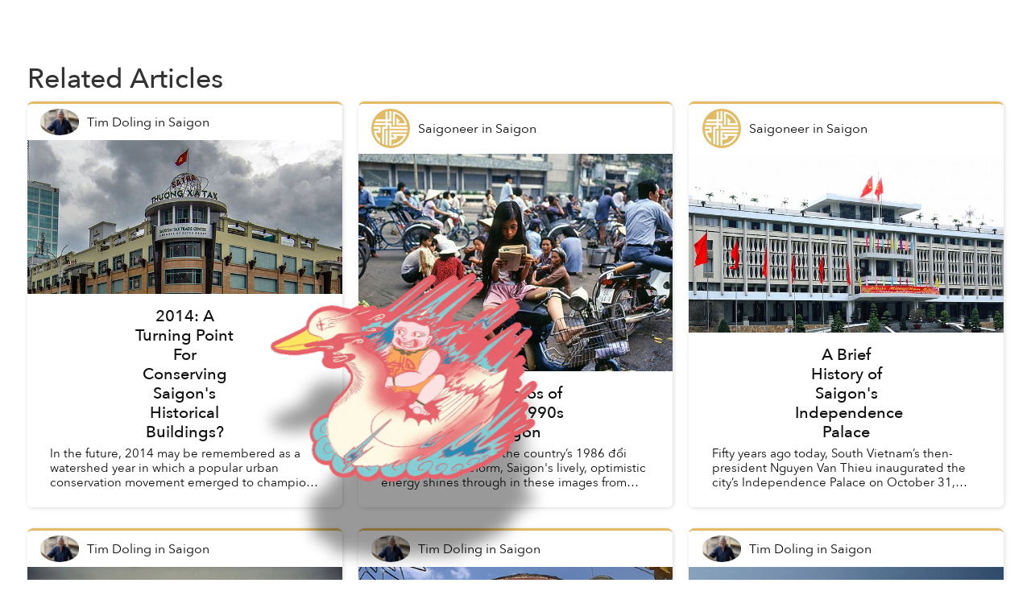

--- FILE ---
content_type: text/html; charset=utf-8
request_url: https://saigoneer.com/saigon-buildings/6358-date-with-the-wrecking-ball-the-catinat-cin%C3%A9-mosaics
body_size: 16114
content:
<!DOCTYPE html PUBLIC "-//W3C//DTD XHTML 1.0 Transitional//EN" "http://www.w3.org/TR/xhtml1/DTD/xhtml1-transitional.dtd"><html prefix="og: http://ogp.me/ns# fb: http://ogp.me/ns/fb# article: http://ogp.me/ns/article# blog: http://ogp.me/ns/blog# website: http://ogp.me/ns/website#" xmlns="http://www.w3.org/1999/xhtml" xml:lang="en-gb" lang="en-gb"><head><script type="text/javascript">
var siteurl='/';
var tmplurl='/templates/ja_teline_iv/';
var isRTL = false;
</script><base href="https://saigoneer.com/saigon-buildings/6358-date-with-the-wrecking-ball-the-catinat-ciné-mosaics" /><meta http-equiv="content-type" content="text/html; charset=utf-8" /><meta name="keywords" content="saigon news, saigon english, saigon, vietnam, vietnam news, saigon restaurants, saigon bars, vietnam culture, saigon art, vietnam street food, vietnam events, saigon food, hcmc restaurants" /><meta name="rights" content="This work is licensed under a Creative Commons Attribution-NonCommercial-NoDerivs 3.0 Unported License." /><meta name="mobileoptimized" content="width" /><meta name="handheldfriendly" content="true" /><meta name="viewport" content="width=device-width, height=device-height, initial-scale=1" /><meta name="cleartype" content="on" /><meta name="description" content="Saigon’s guide to restaurants, street food, news, bars, culture, events, history, activities, things to do, music &amp; nightlife." /><meta name="generator" content="Joomla! - Open Source Content Management" /><title>Date With the Wrecking Ball: The Catinat-Ciné Mosaics  - Saigoneer</title><link rel="stylesheet" href="/index.php?jat3action=gzip&amp;jat3type=css&amp;jat3file=t3-assets-factory%2Fcss_88604.css" type="text/css" /><link rel="stylesheet" href="/index.php?jat3action=gzip&amp;jat3type=css&amp;jat3file=t3-assets-factory%2Fcss_6b053.css" type="text/css" /><link rel="stylesheet" href="/index.php?jat3action=gzip&amp;jat3type=css&amp;jat3file=t3-assets-factory%2Fcss_04efd.css" type="text/css" /><script src="https://ajax.googleapis.com/ajax/libs/jquery/1.9.1/jquery.min.js" type="text/javascript"></script><script src="/plugins/system/jqueryeasy/jquerynoconflict.js" type="text/javascript"></script><script src="/index.php?jat3action=gzip&amp;jat3type=js&amp;jat3file=t3-assets-factory%2Fjs_9deb5.js" type="text/javascript"></script><script type="text/javascript">
window.addEvent('domready', function() {
$$('.hasTip').each(function(el) {
var title = el.get('title');
if (title) {
var parts = title.split('::', 2);
el.store('tip:title', parts[0]);
el.store('tip:text', parts[1]);
}
});
var JTooltips = new Tips($$('.hasTip'), { maxTitleChars: 50, fixed: false});
});
</script><link rel="canonical" href="https://saigoneer.com/saigon-heritage/6358-date-with-the-wrecking-ball-the-catinat-ciné-mosaics" /><script type="application/ld+json">
{
"@context": "https://schema.org",
"@type": "NewsArticle",
"headline": "Date With the Wrecking Ball: The Catinat-Ciné Mosaics ",
"image": ["https://media.urbanistnetwork.com/saigoneer/article-images/legacy/GIdd4xNb.jpg"],
"datePublished": "2016-02-22T03:55:36+0000",
"dateModified": "2019-09-24T03:52:33+0000",
"author": {
"@type": "Person",
"name": "Tim Doling"
},
"publisher": {
"@type": "Organization",
"name": "Saigoneer",
"logo": {
"@type": "ImageObject",
"url": "https://saigoneer.com/templates/ja_teline_iv/images/svg/logo-new.svg"
}
},
"description": "
Over the past 12 months, a great deal of attention has been paid to the fate of the 1924 Moroccan mosaic staircase in the lobby of the Tax Trade Center. Yet that great work of art is not the only mosaic in Saigon which is currently under threat of destruction.
"
}
</script><meta property='og:image' content='https://media.urbanistnetwork.com/saigoneer/article-images/legacy/GIdd4xNh.jpg'><meta property='og:url' content='https://saigoneer.com/saigon-buildings/6358-date-with-the-wrecking-ball-the-catinat-ciné-mosaics'><meta property='og:type' content='article'><meta property='og:title' content='Date With the Wrecking Ball: The Catinat-Ciné Mosaics  |  Saigoneer'><meta property='og:description' content='
Over the past 12 months, a great deal of attention has been paid to the fate of the 1924 Moroccan mosaic staircase in the lobby of the Tax Trade Center. Yet that great work of art is not the only mosaic in Saigon which is currently under threat of destruction.
...'><meta property='fb:admins' content='633963174,31600440'><meta property="fb:app_id" content="319019758656292"/><!--[if ie]><link href="/plugins/system/jat3/jat3/base-themes/default/css/template-ie.css" type="text/css" rel="stylesheet" /><![endif]--><!--[if ie]><link href="/templates/ja_teline_iv/css/template-ie.css" type="text/css" rel="stylesheet" /><![endif]--><!--[if ie 7]><link href="/plugins/system/jat3/jat3/base-themes/default/css/template-ie7.css" type="text/css" rel="stylesheet" /><![endif]--><!--[if ie 7]><link href="/templates/ja_teline_iv/css/template-ie7.css" type="text/css" rel="stylesheet" /><![endif]--><link href="/plugins/system/jat3/jat3/base-themes/default/images/favicon.ico" rel="shortcut icon" type="image/x-icon" /><link href="/plugins/system/jat3/jat3/base-themes/default/images/favicon.svg" rel="shortcut icon" type="image/svg+xml"/><style type="text/css">
/*dynamic css*/
body.bd .main {width: 95%;}
body.bd #ja-wrapper {min-width: 95%;}
</style><meta name="google-site-verification" content="" /><script type="text/javascript">
var _gaq = _gaq || [];
_gaq.push(['_setAccount', 'UA-37632727-1']);
_gaq.push(['_gat._anonymizeIp']);
_gaq.push(['_setDomainName', 'saigoneer.com']);
_gaq.push(['_trackPageview']);
(function() {
var ga = document.createElement('script'); ga.type = 'text/javascript'; ga.async = true;
ga.src = ('https:' == document.location.protocol ? 'https://ssl' : 'http://www') + '.google-analytics.com/ga.js';
var s = document.getElementsByTagName('script')[0]; s.parentNode.insertBefore(ga, s);
})();
</script></head><body id="bd" class="bd fs3 com_content saigoneer menu-490 magazine"><a name="Top" id="Top"></a><div id="ja-wrapper"><div id="ja-header"
class="wrap "><div class="main clearfix"><h1 class="logo"><a href="/" title="Saigoneer"><span>Saigoneer</span><img src="/templates/ja_teline_iv/images/svg/logo-new.svg" class="icon" alt=""></a></h1><div class="ja-header-r"><div class="custom"  ><script async src="//partners.urbanistnetwork.com/www/delivery/asyncjs.php"></script></div></div></div></div><div id="ja-topmegamenu"
class="wrap "><div class="main clearfix"><div id="ja-topnav" class="clearfix"><div class="ja-megamenu clearfix" id="ja-topmega"><ul class="megamenu level0"><li  class="mega first haschild"><div class="childcontent cols1 "><div class="childcontent-inner-wrap"><div class="childcontent-inner clearfix" style="width: 200px;"><div class="megacol column1 first" style="width: 200px;"><ul class="megamenu level1"><li  class="mega first haschild nav-follow-us"><a href="#"  class="mega first haschild nav-follow-us" id="menu853" title="Follow Us"><span class="menu-title">Follow Us</span></a><div class="childcontent cols1 "><div class="childcontent-inner-wrap"><div class="childcontent-inner clearfix" style="width: 200px;"><div class="megacol column1 first" style="width: 200px;"><ul class="megamenu level2"><li  class="mega first nav-facebook"><a href="https://www.facebook.com/saigoneer" target="_blank"  class="mega first nav-facebook" id="menu740" title="Facebook"><span class="menu-title">Facebook</span></a></li><li  class="mega nav-youtube"><a href="https://www.youtube.com/saigoneer" target="_blank"  class="mega nav-youtube" id="menu721" title="YouTube"><span class="menu-title">YouTube</span></a></li><li  class="mega nav-twitter"><a href="https://twitter.com/Saigoneer" target="_blank"  class="mega nav-twitter" id="menu722" title="Twitter"><span class="menu-title">Twitter</span></a></li><li  class="mega nav-instagram"><a href="https://www.instagram.com/saigoneer.en/" target="_blank"  class="mega nav-instagram" id="menu823" title="Instagram"><span class="menu-title">Instagram</span></a></li><li  class="mega last nav-pinterest"><a href="http://pinterest.com/saigoneer/" target="_blank"  class="mega last nav-pinterest" id="menu720" title="Pinterest"><span class="menu-title">Pinterest</span></a></li></ul></div></div></div></div></li><li  class="mega nav-newsletter"><a href="https://sgnr.co/ENnewsletterwebsite" target="_blank"  class="mega nav-newsletter" id="menu828" title="Subscribe"><span class="menu-title">Subscribe</span></a></li><li  class="mega last nav-love"><a href="/support" target="_blank"  class="mega last nav-love" id="menu854" title="Support"><span class="menu-title">Support</span></a></li></ul></div></div></div></div></li><li  class="mega last haschild"><div class="childcontent cols1 "><div class="childcontent-inner-wrap"><div class="childcontent-inner clearfix" style="width: 200px;"><div class="megacol column1 first" style="width: 200px;"><ul class="megamenu level1"><li  class="mega first haschild nav-region"><a href="#"  class="mega first haschild nav-region" id="menu859" title="EN"><span class="menu-title">EN</span></a><div class="childcontent cols1 "><div class="childcontent-inner-wrap"><div class="childcontent-inner clearfix" style="width: 200px;"><div class="megacol column1 first" style="width: 200px;"><ul class="megamenu level2"><li  class="mega first"><a href="https://saigoneer.com/vn/" target="_blank"  class="mega first" id="menu868" title="VN"><span class="menu-title">VN</span></a></li><li  class="mega last"><a href="https://kr.saigoneer.com/" target="_blank"  class="mega last" id="menu861" title="KR"><span class="menu-title">KR</span></a></li></ul></div></div></div></div></li><li  class="mega last nav-search"><a href="/top-left/search"  class="mega last nav-search" id="menu617" title="Search"><span class="menu-title">Search</span></a></li></ul></div></div></div></div></li></ul></div></div></div></div><div id="ja-mainnav"
class="wrap "><div class="main clearfix"><ul id="ja-cssmenu" class="clearfix"><li class="menu-item0 active first-item home"><a href="https://saigoneer.com/"  class="menu-item0 active first-item home" id="menu490" title="Home"><span class="menu-title">Home</span></a></li><li class="havechild menu-item1 havechild listings explore"><a href="https://saigoneer.com/events-calendar/"  class="menu-item1 haschild listings explore" id="menu772" title="Near Me"><span class="menu-title">Near Me</span></a><ul><li class="havesubchild  first-item havesubchild events"><a href="/events-calendar"  class=" first-item haschild events" id="menu770" title="Events"><span class="menu-title">Events</span></a><ul><li class=" first-item hidden"><a href="/saigon-events"  class=" first-item hidden" id="menu776" title="Saigon Events Blog"><span class="menu-title">Saigon Events Blog</span></a></li><li class=" last-item hidden"><a href="/event-photos"  class=" last-item hidden" id="menu826" title="Event Coverage"><span class="menu-title">Event Coverage</span></a></li></ul></li><li ><a href="/listings/category-items/1-listings/56-hem-gems"  id="menu824" title="Hẻm Gems"><span class="menu-title">Hẻm Gems</span></a></li><li class=" menu-separator"><a href="#"  class=" menu-separator" id="menu845" title="-------- (2)"><span class="menu-title">-------- (2)</span></a></li><li ><a href="https://saigoneer.com/tag/Partner+Editorial"  id="menu941" title="Partner Editorial"><span class="menu-title">Partner Editorial</span></a></li><li ><a href="/explore/sponsored-listings"  id="menu801" title="Branded Content"><span class="menu-title">Branded Content</span></a></li><li class=" hidden"><a href="/explore/sponsored-listings-gold-silver"  class=" hidden" id="menu825" title="Partner Listings"><span class="menu-title">Partner Listings</span></a></li><li class=" last-item hidden"><a href="/explore/press-releases"  class=" last-item hidden" id="menu913" title="Press Releases"><span class="menu-title">Press Releases</span></a></li></ul></li><li class="havechild menu-item2 havechild chapters"><a href="#"  class="menu-item2 haschild chapters" id="menu896" title="Chapters"><span class="menu-title">Chapters</span></a><ul><li class=" first-item"><a href="/chapters/fruit-chapter"  class=" first-item" id="menu914" title="Fruit Chapter"><span class="menu-title">Fruit Chapter</span></a></li><li ><a href="/chapters/korea-chapter"  id="menu910" title="Korea Chapter"><span class="menu-title">Korea Chapter</span></a></li><li ><a href="/chapters/canal-chapter"  id="menu909" title="Nhiêu Lộc Canal Chapter"><span class="menu-title">Nhiêu Lộc Canal Chapter</span></a></li><li ><a href="/chapters/tet-vignette-chapter"  id="menu908" title="Tết Vignette Chapter"><span class="menu-title">Tết Vignette Chapter</span></a></li><li ><a href="/chapters/sound-chapter"  id="menu907" title="Sound Chapter"><span class="menu-title">Sound Chapter</span></a></li><li ><a href="/chapters/noodles-chapter"  id="menu906" title="Noodles Chapter"><span class="menu-title">Noodles Chapter</span></a></li><li ><a href="/chapters/aquatic-chapter"  id="menu905" title="Aquatic Chapter"><span class="menu-title">Aquatic Chapter</span></a></li><li ><a href="/chapters/train-chapter"  id="menu904" title="Train Chapter"><span class="menu-title">Train Chapter</span></a></li><li ><a href="/chapters/pride-chapter"  id="menu903" title="Pride Chapter"><span class="menu-title">Pride Chapter</span></a></li><li ><a href="/chapters/summer-chapter"  id="menu902" title="Summer Chapter"><span class="menu-title">Summer Chapter</span></a></li><li ><a href="/chapters/quynhon-chapter"  id="menu901" title="Quy Nhơn Chapter"><span class="menu-title">Quy Nhơn Chapter</span></a></li><li ><a href="/chapters/saigon-q1-chapter"  id="menu900" title="District 1 Chapter"><span class="menu-title">District 1 Chapter</span></a></li><li ><a href="/chapters/hanoi-chapter"  id="menu899" title="Hanoi Chapter"><span class="menu-title">Hanoi Chapter</span></a></li><li class=" last-item"><a href="/chapters/saigon-cho-lon-chapter"  class=" last-item" id="menu898" title="Chợ Lớn Chapter"><span class="menu-title">Chợ Lớn Chapter</span></a></li></ul></li><li class="havechild menu-item3 havechild arts-culture"><a href="/saigon-arts-culture"  class="menu-item3 haschild arts-culture" id="menu641" title="Arts &amp; Culture"><span class="menu-title">Arts &amp; Culture</span></a><ul><li class=" first-item"><a href="/saigon-culture"  class=" first-item" id="menu573" title="Culture"><span class="menu-title">Culture</span></a></li><li ><a href="/film-tv"  id="menu836" title="Film &amp; TV"><span class="menu-title">Film &amp; TV</span></a></li><li class="havesubchild  havesubchild"><a href="/vietnam-literature"  class=" haschild" id="menu837" title="Literature"><span class="menu-title">Literature</span></a><ul><li class=" first-item bookshelf"><a href="/loạt-soạt-bookshelf"  class=" first-item bookshelf" id="menu891" title="Loạt Soạt"><span class="menu-title">Loạt Soạt</span></a></li></ul></li><li class="havesubchild  havesubchild"><a href="/saigon-music-art"  class=" haschild" id="menu578" title="Music &amp; Art"><span class="menu-title">Music &amp; Art</span></a><ul><li class=" first-item"><a href="/quang-8-octave"  class=" first-item" id="menu871" title="Quãng 8"><span class="menu-title">Quãng 8</span></a></li></ul></li><li ><a href="/saigon-postcard"  id="menu838" title="Postcard"><span class="menu-title">Postcard</span></a></li><li ><a href="/in-plain-sight"  id="menu872" title="In Plain Sight"><span class="menu-title">In Plain Sight</span></a></li><li ><a href="/ton-sur-ton"  id="menu873" title="Ton-sur-Ton"><span class="menu-title">Ton-sur-Ton</span></a></li><li ><a href="/trich-or-triet"  id="menu894" title="Trích or Triết"><span class="menu-title">Trích or Triết</span></a></li><li ><a href="/rewind"  id="menu884" title="Rewind"><span class="menu-title">Rewind</span></a></li><li ><a href="/podcast"  id="menu879" title="Podcast"><span class="menu-title">Podcast</span></a></li><li ><a href="/vietnam-fashion"  id="menu940" title="Fashion"><span class="menu-title">Fashion</span></a></li><li class=" menu-separator"><a href="#"  class=" menu-separator" id="menu846" title="-------- (2)"><span class="menu-title">-------- (2)</span></a></li><li ><a href="/listings/category-items/1-listings/15-entertainment"  id="menu788" title="XPLR Entertainment"><span class="menu-title">XPLR Entertainment</span></a></li><li class=" last-item"><a href="/listings/category-items/1-listings/62-artmap"  class=" last-item" id="menu834" title="XPLR Art Map"><span class="menu-title">XPLR Art Map</span></a></li></ul></li><li class="havechild menu-item4 havechild eat-drink"><a href="/eat-drink"  class="menu-item4 haschild eat-drink" id="menu642" title="Eat &amp; Drink"><span class="menu-title">Eat &amp; Drink</span></a><ul><li class="havesubchild  first-item havesubchild"><a href="/saigon-food-culture"  class=" first-item haschild" id="menu563" title="Food Culture"><span class="menu-title">Food Culture</span></a><ul><li class=" first-item"><a href="/anthology"  class=" first-item" id="menu880" title="Ănthology"><span class="menu-title">Ănthology</span></a></li><li ><a href="/dishcovery"  id="menu893" title="Dishcovery"><span class="menu-title">Dishcovery</span></a></li><li class=" last-item"><a href="/snack-attack"  class=" last-item" id="menu882" title="Snack Attack"><span class="menu-title">Snack Attack</span></a></li></ul></li><li ><a href="/saigon-street-food-restaurants"  id="menu565" title="Saigon Hẻm Gems"><span class="menu-title">Saigon Hẻm Gems</span></a></li><li ><a href="/hanoi-street-food-restaurants"  id="menu885" title="Hanoi Ngõ Nooks"><span class="menu-title">Hanoi Ngõ Nooks</span></a></li><li ><a href="/vietnam-street-food-restaurants"  id="menu890" title="Vietnam Hẻm Gems"><span class="menu-title">Vietnam Hẻm Gems</span></a></li><li ><a href="/eat-drink/renaissance-cocktails-series"  id="menu918" title="Cocktail Chronicles"><span class="menu-title">Cocktail Chronicles</span></a></li><li class=" menu-separator"><a href="#"  class=" menu-separator" id="menu848" title="--------"><span class="menu-title">--------</span></a></li><li ><a href="/listings/category-items/1-listings/56-hem-gems"  id="menu847" title="XPLR Hem Gems"><span class="menu-title">XPLR Hem Gems</span></a></li><li class=" last-item"><a href="/listings/category-items/1-listings/13-eat-and-drink"  class=" last-item" id="menu789" title="XPLR Eat &amp; Drink"><span class="menu-title">XPLR Eat &amp; Drink</span></a></li></ul></li><li class="havechild menu-item5 havechild news"><a href="/news"  class="menu-item5 haschild news" id="menu640" title="Stories"><span class="menu-title">Stories</span></a><ul><li class=" first-item"><a href="/saigon-news"  class=" first-item" id="menu585" title="Saigon"><span class="menu-title">Saigon</span></a></li><li ><a href="/hanoi-news"  id="menu887" title="Hanoi"><span class="menu-title">Hanoi</span></a></li><li ><a href="/vietnam-news"  id="menu586" title="Vietnam"><span class="menu-title">Vietnam</span></a></li><li class=" last-item"><a href="/asia-news"  class=" last-item" id="menu587" title="Asia"><span class="menu-title">Asia</span></a></li></ul></li><li class="havechild menu-item6 havechild society"><a href="/society"  class="menu-item6 haschild society" id="menu679" title="Society"><span class="menu-title">Society</span></a><ul><li class=" first-item"><a href="/saigon-technology"  class=" first-item" id="menu660" title="Tech"><span class="menu-title">Tech</span></a></li><li class="havesubchild  havesubchild"><a href="/saigon-environment"  class=" haschild" id="menu835" title="Environment"><span class="menu-title">Environment</span></a><ul><li class=" first-item"><a href="https://saigoneer.com/tag/assist-en"  class=" first-item" id="menu937" title="Assist"><span class="menu-title">Assist</span></a></li><li class=" last-item"><a href="https://saigoneer.com/tag/WWF+Elements+of+the+Mekong"  class=" last-item" id="menu936" title="WWF Elements of the Mekong"><span class="menu-title">WWF Elements of the Mekong</span></a></li></ul></li><li ><a href="/saigon-health"  id="menu661" title="Health"><span class="menu-title">Health</span></a></li><li ><a href="/saigon-development"  id="menu659" title="Development"><span class="menu-title">Development</span></a></li><li ><a href="/vietnam-architecture"  id="menu839" title="Architecture"><span class="menu-title">Architecture</span></a></li><li ><a href="/vietnam-sports"  id="menu840" title="Sports"><span class="menu-title">Sports</span></a></li><li ><a href="/parks-and-rec"  id="menu874" title="Parks &amp; Rec"><span class="menu-title">Parks &amp; Rec</span></a></li><li ><a href="/natural-selection"  id="menu875" title="Natural Selection"><span class="menu-title">Natural Selection</span></a></li><li ><a href="/eplain"  id="menu883" title="Ẽplain"><span class="menu-title">Ẽplain</span></a></li><li class=" last-item"><a href="/education"  class=" last-item" id="menu939" title="Education"><span class="menu-title">Education</span></a></li></ul></li><li class="havechild menu-item7 havechild travel"><a href="/vietnam-travel"  class="menu-item7 haschild travel" id="menu574" title="Travel"><span class="menu-title">Travel</span></a><ul><li class=" first-item"><a href="/vietnam-travel/getaways"  class=" first-item" id="menu895" title="Saigoneer Getaways"><span class="menu-title">Saigoneer Getaways</span></a></li><li ><a href="https://saigoneer.com/vietnam-travel/287-guides/20261-urbanist-guide-to-da-lat"  id="menu878" title="Da Lat Guide"><span class="menu-title">Da Lat Guide</span></a></li><li class=" menu-separator"><a href="#"  class=" menu-separator" id="menu877" title="--------"><span class="menu-title">--------</span></a></li><li class=" last-item"><a href="https://urbanisttravel.com/?affiliate=sgnr" target="_blank"  class=" last-item" id="menu876" title="Urbanist Travel"><span class="menu-title">Urbanist Travel</span></a></li></ul></li><li class="havechild menu-item8 havechild old-saigon"><a href="/old-saigon"  class="menu-item8 haschild old-saigon" id="menu643" title="Heritage"><span class="menu-title">Heritage</span></a><ul><li class=" first-item"><a href="/saigon-heritage"  class=" first-item" id="menu841" title="Saigon"><span class="menu-title">Saigon</span></a></li><li ><a href="/hanoi-heritage"  id="menu886" title="Hanoi"><span class="menu-title">Hanoi</span></a></li><li ><a href="/vietnam-heritage"  id="menu842" title="Vietnam"><span class="menu-title">Vietnam</span></a></li><li class=" last-item"><a href="/asia-heritage"  class=" last-item" id="menu843" title="Asia"><span class="menu-title">Asia</span></a></li></ul></li><li class="menu-item9"><a href="/vignette"  class="menu-item9" id="menu897" title="Vignette"><span class="menu-title">Vignette</span></a></li><li class="menu-item10"><a href="/darkroom"  class="menu-item10" id="menu919" title="Darkroom"><span class="menu-title">Darkroom</span></a></li><li class="havechild menu-item11 havechild default videos"><a href="https://sgnr.co/video-tab" target="_blank"  class="menu-item11 haschild default videos" id="menu833" title="Videos"><span class="menu-title">Videos</span></a><ul><li class=" first-item videos"><a href="https://www.youtube.com/user/Saigoneer/" target="_blank"  class=" first-item videos" id="menu849" title="Youtube"><span class="menu-title">Youtube</span></a></li><li class=" last-item videos"><a href="https://www.facebook.com/pg/saigoneer/videos/?ref=saigoneer" target="_blank"  class=" last-item videos" id="menu850" title="Facebook"><span class="menu-title">Facebook</span></a></li></ul></li><li class="havechild menu-item12 last-item havechild default podcast"><a href="https://open.spotify.com/show/3PZfB1RNxUo7XFoKxnjCLP" target="_blank"  class="menu-item12 last-item haschild default podcast" id="menu855" title="Podcast"><span class="menu-title">Podcast</span></a><ul><li class=" first-item videos"><a href="https://open.spotify.com/show/3PZfB1RNxUo7XFoKxnjCLP" target="_blank"  class=" first-item videos" id="menu856" title="Spotify"><span class="menu-title">Spotify</span></a></li><li class=" videos"><a href="https://podcasts.apple.com/us/podcast/saigoneer-podcast/id1327184516" target="_blank"  class=" videos" id="menu857" title="Apple Podcasts"><span class="menu-title">Apple Podcasts</span></a></li><li class=" last-item videos"><a href="https://soundcloud.com/saigoneer" target="_blank"  class=" last-item videos" id="menu858" title="SoundCloud"><span class="menu-title">SoundCloud</span></a></li></ul></li></ul><ul class="no-display"><li><a href="#ja-content" title="Skip to content">Skip to content</a></li></ul></div></div><div id="ja-container" class="wrap ja-mf"><div class="main"><div class="main-inner1 clearfix"><div id="ja-mainbody" style="width:100%"><div id="ja-main" style="width:100%"><div class="inner clearfix"><div id="system-message-container"></div><div id="ja-content-mass-top" class="ja-mass ja-mass-top clearfix"><div class="ja-blocktab"><div class="ja-blocktab-content clearfix"><div class="bannergroup-main"><div class="banneritem"><ins data-revive-zoneid="10" data-revive-id="c2e6bc64bc8ff18ab174813726d8f82c"></ins><ins data-revive-zoneid="11" data-revive-id="c2e6bc64bc8ff18ab174813726d8f82c"></ins><ins data-revive-zoneid="7" data-revive-id="c2e6bc64bc8ff18ab174813726d8f82c"></ins><ins data-revive-zoneid="12" data-revive-id="c2e6bc64bc8ff18ab174813726d8f82c"></ins><div class="clr"></div></div></div><div class="bannergroup-main full-width"><div class="banneritem"><ins data-revive-zoneid="17" data-revive-target="_blank" data-revive-id="c2e6bc64bc8ff18ab174813726d8f82c"></ins><ins data-revive-zoneid="19" data-revive-target="_blank" data-revive-id="c2e6bc64bc8ff18ab174813726d8f82c"></ins><div class="clr"></div></div></div></div></div></div><div id="ja-contentwrap" class="clearfix "><div id="ja-content" class="column" style="width:100%"><div id="ja-current-content" class="column" style="width:100%"></div></div></div><div id="ja-content-mass-bottom" class="ja-mass ja-mass-bottom clearfix"><div class="ja-moduletable moduletable  clearfix" id="Mod193"><div class="ja-box-ct clearfix"><div class="bannergroup"><div class="banneritem"><ins data-revive-zoneid="21" data-revive-target="_blank" data-revive-id="c2e6bc64bc8ff18ab174813726d8f82c"></ins><div class="clr"></div></div></div></div></div></div></div></div></div></div></div></div><div id="ja-botsl1"
class="wrap "><div class="main clearfix"><div class="ja-box-wrap column ja-box-full" style="width: 100%;"><div class="ja-box clearfix"><div class="ja-moduletable moduletable  clearfix" id="Mod179"><div class="ja-box-ct clearfix"><div class="saigoneer-grid ha-waypoint modern-cards is-gapped-narrow latestnews" data-animate-down="ha-brand-hide" data-animate-up="ha-brand-show"><section><h2>Related Articles</h2><div class="is-grid layout-2"><a href="/saigon-heritage/3553-2014-a-turning-point-for-conserving-saigon-s-historical-buildings" class=" old-saigon  tile is-child child-1" data-menu-category="old-saigon"><article class=""><div class="author media"><figure class="media-left"><p class="image"><img src="//media.urbanistnetwork.com/saigoneer/avatars/creators/tim-dolings.webp" alt="Tim Doling" /></p></figure><div class="media-content"><div class="content"><p><span rel="author">Tim Doling</span> in <span>Saigon</span><br><time>11 YEARS AGO</time></p></div></div></div><picture class="top-image"><source 
srcset="
//media.urbanistnetwork.com/saigoneer/article-images/legacy/eJC9OAvl.jpg 1600w, 
//media.urbanistnetwork.com/saigoneer/article-images/legacy/eJC9OAvl.jpg 4096w
"
type="image/webp"
/><img src="//media.urbanistnetwork.com/saigoneer/article-images/legacy/eJC9OAvb.jpg" alt="" type="image/jpeg"/></picture><div class="headings"><h3 class="title">2014: A Turning Point For Conserving Saigon's Historical Buildings?</h3><p class="subtitle"> 
In the future, 2014 may be remembered as a watershed year in which a popular urban conservation movement emerged to champion the cause of Hồ Chí Minh City’s fast-disappearing built heritage.
</p></article></a><a href="/saigon-heritage/6527-30-photos-of-1980s-1990s-saigon" class=" old-saigon  tile is-child child-2" data-menu-category="old-saigon"><article class=""><div class="author media"><figure class="media-left"><p class="image"><svg xmlns="http://www.w3.org/2000/svg" viewBox="0 0 97.8 97.8" xmlns:xlink="http://www.w3.org/1999/xlink"><g fill-rule="evenodd"><mask id="b" class="body"><use xlink:href="#a"/></mask><path d="M48.9,0A48.9,48.9,0,1,0,97.8,48.9,48.9,48.9,0,0,0,48.9,0Zm5.67,8.6V6.86A42.65,42.65,0,0,1,90.48,39.58a2.48,2.48,0,0,1-1.55,1.25,2.23,2.23,0,0,1-.56.08H63.45V21.49L72,30.05l-3.49,3.48v2.32H85.37A38.38,38.38,0,0,0,59.64,11.78V40.92H54.57Zm-31,50.69H12a39.36,39.36,0,0,0,6.84,13.52h3.82V84.13c-.54-.4-1.07-.81-1.58-1.23l-2.67-2.66a44.31,44.31,0,0,1-5.91-7.31,44.68,44.68,0,0,1-6-18.49h12V50H6c0-.35,0-.69,0-1,0-1.36.07-2.7.19-4H23.52ZM41.27,90.88a46.87,46.87,0,0,1-5.07-1V53.59h5.07ZM90.33,58.66H51V71.33H57.9L59,70.48l-7.88-8.23H86.57a2.47,2.47,0,0,1,1,.2A2.54,2.54,0,0,1,89,64a43.39,43.39,0,0,1-34.21,27.6,2.54,2.54,0,0,1,.82-4.68,38.69,38.69,0,0,0,27-19.55H62.74l3.57,3.73L59.66,76.4H51v15s-1.43,0-2.11,0c-1,0-2,0-3-.09V53.59H91.19A41.53,41.53,0,0,1,90.33,58.66ZM45.91,50V40.28H41.27V50H32.61V88.75a34.11,34.11,0,0,1-5.07-2.21V44.93H36.2V40.28H6.59A43.08,43.08,0,0,1,8,35.21H36.2V31.62H9.41a45.32,45.32,0,0,1,2.67-5.07H36.2V7.84a42.59,42.59,0,0,1,5.07-1.23V26.55h4.64V6c1-.07,2-.11,3-.11.69,0,1.37,0,2,0V31.62H41.27v3.59H51v9.72H91.26c.13,1.3.19,2.64.19,4,0,.32,0,.65,0,1.08Z"/></g></svg></p></figure><div class="media-content"><div class="content"><p><span rel="author">Saigoneer</span> in <span>Saigon</span><br><time>9 YEARS AGO</time></p></div></div></div><picture class="top-image"><source 
srcset="
//media.urbanistnetwork.com/saigoneer/article-images/legacy/XEXasbcl.jpg 1600w, 
//media.urbanistnetwork.com/saigoneer/article-images/legacy/XEXasbcl.jpg 4096w
"
type="image/webp"
/><img src="//media.urbanistnetwork.com/saigoneer/article-images/legacy/XEXasbcb.jpg" alt="" type="image/jpeg"/></picture><div class="headings"><h3 class="title">30 Photos of 1980s-1990s Saigon</h3><p class="subtitle"> 
In full swing just after the country’s 1986&nbsp;đổi mới&nbsp;economic reform,&nbsp;Saigon's lively, optimistic energy&nbsp;shines through in these images from Japanese photographer Doi Kuro, who visi...
</p></article></a><a href="/saigon-heritage/8409-a-brief-history-of-saigon-s-independence-palace" class=" old-saigon  tile is-child child-3" data-menu-category="old-saigon"><article class=""><div class="author media"><figure class="media-left"><p class="image"><svg xmlns="http://www.w3.org/2000/svg" viewBox="0 0 97.8 97.8" xmlns:xlink="http://www.w3.org/1999/xlink"><g fill-rule="evenodd"><mask id="b" class="body"><use xlink:href="#a"/></mask><path d="M48.9,0A48.9,48.9,0,1,0,97.8,48.9,48.9,48.9,0,0,0,48.9,0Zm5.67,8.6V6.86A42.65,42.65,0,0,1,90.48,39.58a2.48,2.48,0,0,1-1.55,1.25,2.23,2.23,0,0,1-.56.08H63.45V21.49L72,30.05l-3.49,3.48v2.32H85.37A38.38,38.38,0,0,0,59.64,11.78V40.92H54.57Zm-31,50.69H12a39.36,39.36,0,0,0,6.84,13.52h3.82V84.13c-.54-.4-1.07-.81-1.58-1.23l-2.67-2.66a44.31,44.31,0,0,1-5.91-7.31,44.68,44.68,0,0,1-6-18.49h12V50H6c0-.35,0-.69,0-1,0-1.36.07-2.7.19-4H23.52ZM41.27,90.88a46.87,46.87,0,0,1-5.07-1V53.59h5.07ZM90.33,58.66H51V71.33H57.9L59,70.48l-7.88-8.23H86.57a2.47,2.47,0,0,1,1,.2A2.54,2.54,0,0,1,89,64a43.39,43.39,0,0,1-34.21,27.6,2.54,2.54,0,0,1,.82-4.68,38.69,38.69,0,0,0,27-19.55H62.74l3.57,3.73L59.66,76.4H51v15s-1.43,0-2.11,0c-1,0-2,0-3-.09V53.59H91.19A41.53,41.53,0,0,1,90.33,58.66ZM45.91,50V40.28H41.27V50H32.61V88.75a34.11,34.11,0,0,1-5.07-2.21V44.93H36.2V40.28H6.59A43.08,43.08,0,0,1,8,35.21H36.2V31.62H9.41a45.32,45.32,0,0,1,2.67-5.07H36.2V7.84a42.59,42.59,0,0,1,5.07-1.23V26.55h4.64V6c1-.07,2-.11,3-.11.69,0,1.37,0,2,0V31.62H41.27v3.59H51v9.72H91.26c.13,1.3.19,2.64.19,4,0,.32,0,.65,0,1.08Z"/></g></svg></p></figure><div class="media-content"><div class="content"><p><span rel="author">Saigoneer</span> in <span>Saigon</span><br><time>9 YEARS AGO</time></p></div></div></div><picture class="top-image"><source 
srcset="
//media.urbanistnetwork.com/saigoneer/article-images/legacy/v1gcDMOl.jpg 1600w, 
//media.urbanistnetwork.com/saigoneer/article-images/legacy/v1gcDMOl.jpg 4096w
"
type="image/webp"
/><img src="//media.urbanistnetwork.com/saigoneer/article-images/legacy/v1gcDMOb.jpg" alt="" type="image/jpeg"/></picture><div class="headings"><h3 class="title">A Brief History of Saigon's Independence Palace</h3><p class="subtitle"> 
Fifty years ago today, South Vietnam’s then-president Nguyen Van Thieu inaugurated the city’s Independence Palace on October 31, 1966.
</p></article></a><a href="/saigon-heritage/2034-old-saigon-building-of-the-week-the-vietnam-railways-building" class=" old-saigon  tile is-child child-4" data-menu-category="old-saigon"><article class=""><div class="author media"><figure class="media-left"><p class="image"><img src="//media.urbanistnetwork.com/saigoneer/avatars/creators/tim-dolings.webp" alt="Tim Doling" /></p></figure><div class="media-content"><div class="content"><p><span rel="author">Tim Doling</span> in <span>Saigon</span><br><time>2 YEARS AGO</time></p></div></div></div><picture class="top-image"><source 
srcset="
//media.urbanistnetwork.com/saigoneer/article-images/2023/08/07/so-hoa-xa/02l.webp 1600w, 
//media.urbanistnetwork.com/saigoneer/article-images/2023/08/07/so-hoa-xa/02l.webp 4096w
"
type="image/webp"
/><img src="//media.urbanistnetwork.com/saigoneer/article-images/2023/08/07/so-hoa-xa/02b.webp" alt="" type="image/jpeg"/></picture><div class="headings"><h3 class="title">A Brief History of the Vietnam Railways Building Before Its 110th Birthday</h3><p class="subtitle"> 
The iconic Bến Thành Market is not the only Saigon landmark that has endured for more than a century. The Vietnam Railways building at 138 Hàm Nghi, given its inauguration in 1914, is pushing the 110-...
</p></article></a><a href="/saigon-heritage/2180-a-date-with-the-wrecking-ball-the-catinat-building" class=" old-saigon  tile is-child child-5" data-menu-category="old-saigon"><article class=""><div class="author media"><figure class="media-left"><p class="image"><img src="//media.urbanistnetwork.com/saigoneer/avatars/creators/tim-dolings.webp" alt="Tim Doling" /></p></figure><div class="media-content"><div class="content"><p><span rel="author">Tim Doling</span> in <span>Saigon</span><br><time>11 YEARS AGO</time></p></div></div></div><picture class="top-image"><source 
srcset="
//media.urbanistnetwork.com/saigoneer/article-images/legacy/HYnwCral.jpg 1600w, 
//media.urbanistnetwork.com/saigoneer/article-images/legacy/HYnwCral.jpg 4096w
"
type="image/webp"
/><img src="//media.urbanistnetwork.com/saigoneer/article-images/legacy/HYnwCrab.jpg" alt="" type="image/jpeg"/></picture><div class="headings"><h3 class="title">A Date With the Wrecking Ball: The Catinat Building</h3><p class="subtitle"> 
According to a recent article in&nbsp;Dân Trí newspaper, the Catinat building at the corner of Đồng Khởi and Lý Tự Trọng Streets sits on a so-called “gold land” block which has been earmarked for rede...
</p></article></a><a href="/saigon-heritage/1648-a-date-with-the-wrecking-ball-2-historic-saigon-buildings-slated-for-demolition" class=" old-saigon  tile is-child child-6" data-menu-category="old-saigon"><article class=""><div class="author media"><figure class="media-left"><p class="image"><img src="//media.urbanistnetwork.com/saigoneer/avatars/creators/tim-dolings.webp" alt="Tim Doling" /></p></figure><div class="media-content"><div class="content"><p><span rel="author">Tim Doling</span> in <span>Saigon</span><br><time>12 YEARS AGO</time></p></div></div></div><picture class="top-image"><source 
srcset="
//media.urbanistnetwork.com/saigoneer/article-images/legacy/uCn99jPl.jpg 1600w, 
//media.urbanistnetwork.com/saigoneer/article-images/legacy/uCn99jPl.jpg 4096w
"
type="image/webp"
/><img src="//media.urbanistnetwork.com/saigoneer/article-images/legacy/uCn99jPb.jpg" alt="" type="image/jpeg"/></picture><div class="headings"><h3 class="title">A Date with the Wrecking Ball: 2 Historic Saigon Buildings Slated for Demolition</h3><p class="subtitle"> 
The proposal to build a 14-storey City Administration Centre behind the Hồ Chí Minh City People’s Committee building promises yet again to transform the skyline of the city’s central business district...
</p></article></a></div></section></div></div></div><div class="ja-moduletable moduletable  clearfix" id="Mod340"><div class="ja-box-ct clearfix"><div class="saigoneer-grid ha-waypoint modern-cards is-gapped-narrow latestnews" data-animate-down="ha-brand-hide" data-animate-up="ha-brand-show"><section><h2>Partner Content</h2><div class="is-grid layout-2"><a href="/sponsored-listings/243-resorts/28660-a-timeless-wedding-at-renaissance-danang-hoi-an-resort-spa" class=" sponsored-content  tile is-child child-1" data-menu-category="sponsored-content"><article class=""><div class="author media"><figure class="media-left"><p class="image"><svg xmlns="http://www.w3.org/2000/svg" viewBox="0 0 97.8 97.8" xmlns:xlink="http://www.w3.org/1999/xlink"><g fill-rule="evenodd"><mask id="b" class="body"><use xlink:href="#a"/></mask><path d="M48.9,0A48.9,48.9,0,1,0,97.8,48.9,48.9,48.9,0,0,0,48.9,0Zm5.67,8.6V6.86A42.65,42.65,0,0,1,90.48,39.58a2.48,2.48,0,0,1-1.55,1.25,2.23,2.23,0,0,1-.56.08H63.45V21.49L72,30.05l-3.49,3.48v2.32H85.37A38.38,38.38,0,0,0,59.64,11.78V40.92H54.57Zm-31,50.69H12a39.36,39.36,0,0,0,6.84,13.52h3.82V84.13c-.54-.4-1.07-.81-1.58-1.23l-2.67-2.66a44.31,44.31,0,0,1-5.91-7.31,44.68,44.68,0,0,1-6-18.49h12V50H6c0-.35,0-.69,0-1,0-1.36.07-2.7.19-4H23.52ZM41.27,90.88a46.87,46.87,0,0,1-5.07-1V53.59h5.07ZM90.33,58.66H51V71.33H57.9L59,70.48l-7.88-8.23H86.57a2.47,2.47,0,0,1,1,.2A2.54,2.54,0,0,1,89,64a43.39,43.39,0,0,1-34.21,27.6,2.54,2.54,0,0,1,.82-4.68,38.69,38.69,0,0,0,27-19.55H62.74l3.57,3.73L59.66,76.4H51v15s-1.43,0-2.11,0c-1,0-2,0-3-.09V53.59H91.19A41.53,41.53,0,0,1,90.33,58.66ZM45.91,50V40.28H41.27V50H32.61V88.75a34.11,34.11,0,0,1-5.07-2.21V44.93H36.2V40.28H6.59A43.08,43.08,0,0,1,8,35.21H36.2V31.62H9.41a45.32,45.32,0,0,1,2.67-5.07H36.2V7.84a42.59,42.59,0,0,1,5.07-1.23V26.55h4.64V6c1-.07,2-.11,3-.11.69,0,1.37,0,2,0V31.62H41.27v3.59H51v9.72H91.26c.13,1.3.19,2.64.19,4,0,.32,0,.65,0,1.08Z"/></g></svg></p></figure><div class="media-content"><div class="content"><p><span rel="author">Renaissance Danang Hoi An Resort & Spa</span> in <span>Resorts</span><br><time>5 DAYS AGO</time></p></div></div></div><picture class="top-image"><source 
srcset="
//media.urbanistnetwork.com/saigoneer/xplr-images/premium-content/2026-01-renaissance-hoi-an/w1l.webp 1600w, 
//media.urbanistnetwork.com/saigoneer/xplr-images/premium-content/2026-01-renaissance-hoi-an/w1l.webp 4096w
"
type="image/webp"
/><img src="//media.urbanistnetwork.com/saigoneer/xplr-images/premium-content/2026-01-renaissance-hoi-an/w1b.webp" alt="" type="image/jpeg"/></picture><div class="headings"><h3 class="title">A Timeless Wedding at Renaissance Danang Hoi An Resort & Spa</h3><p class="subtitle"> 
Celebrate your special day in privacy and refined style at Renaissance Danang Hoi An Resort & Spa. Cherished by both international and local couples, the resort offers a warm, family-like atmosphere t...
</p></article></a><a href="/sponsored-listings/244-eat-drink/28651-bắc-kim-thang" class=" sponsored-content  tile is-child child-2" data-menu-category="sponsored-content"><article class=""><div class="author media"><figure class="media-left"><p class="image"><svg xmlns="http://www.w3.org/2000/svg" viewBox="0 0 97.8 97.8" xmlns:xlink="http://www.w3.org/1999/xlink"><g fill-rule="evenodd"><mask id="b" class="body"><use xlink:href="#a"/></mask><path d="M48.9,0A48.9,48.9,0,1,0,97.8,48.9,48.9,48.9,0,0,0,48.9,0Zm5.67,8.6V6.86A42.65,42.65,0,0,1,90.48,39.58a2.48,2.48,0,0,1-1.55,1.25,2.23,2.23,0,0,1-.56.08H63.45V21.49L72,30.05l-3.49,3.48v2.32H85.37A38.38,38.38,0,0,0,59.64,11.78V40.92H54.57Zm-31,50.69H12a39.36,39.36,0,0,0,6.84,13.52h3.82V84.13c-.54-.4-1.07-.81-1.58-1.23l-2.67-2.66a44.31,44.31,0,0,1-5.91-7.31,44.68,44.68,0,0,1-6-18.49h12V50H6c0-.35,0-.69,0-1,0-1.36.07-2.7.19-4H23.52ZM41.27,90.88a46.87,46.87,0,0,1-5.07-1V53.59h5.07ZM90.33,58.66H51V71.33H57.9L59,70.48l-7.88-8.23H86.57a2.47,2.47,0,0,1,1,.2A2.54,2.54,0,0,1,89,64a43.39,43.39,0,0,1-34.21,27.6,2.54,2.54,0,0,1,.82-4.68,38.69,38.69,0,0,0,27-19.55H62.74l3.57,3.73L59.66,76.4H51v15s-1.43,0-2.11,0c-1,0-2,0-3-.09V53.59H91.19A41.53,41.53,0,0,1,90.33,58.66ZM45.91,50V40.28H41.27V50H32.61V88.75a34.11,34.11,0,0,1-5.07-2.21V44.93H36.2V40.28H6.59A43.08,43.08,0,0,1,8,35.21H36.2V31.62H9.41a45.32,45.32,0,0,1,2.67-5.07H36.2V7.84a42.59,42.59,0,0,1,5.07-1.23V26.55h4.64V6c1-.07,2-.11,3-.11.69,0,1.37,0,2,0V31.62H41.27v3.59H51v9.72H91.26c.13,1.3.19,2.64.19,4,0,.32,0,.65,0,1.08Z"/></g></svg></p></figure><div class="media-content"><div class="content"><p><span rel="author">Bắc Kim Thang</span> in <span>Eat & Drink Partner</span><br><time>11 DAYS AGO</time></p></div></div></div><picture class="top-image"><source 
srcset="
//media.urbanistnetwork.com/saigoneer/xplr-images/premium-content/2026-01-BacKimThang/bk1l.webp 1600w, 
//media.urbanistnetwork.com/saigoneer/xplr-images/premium-content/2026-01-BacKimThang/bk1l.webp 4096w
"
type="image/webp"
/><img src="//media.urbanistnetwork.com/saigoneer/xplr-images/premium-content/2026-01-BacKimThang/bk1b.webp" alt="" type="image/jpeg"/></picture><div class="headings"><h3 class="title">The Quiet Architecture of Flavor: Bắc Kim Thang and the Art of Vietnamese Steam</h3><p class="subtitle"> 
In a city where Vietnamese cuisine is often associated with noise, speed, and abundance, Bắc Kim Thang offers an alternative. This is a restaurant brand built on patience and the quiet power of steam....
</p></article></a><a href="/sponsored-listings/244-eat-drink/28633-vietnamese-home-cooking-finds-a-new-voice-at-viet-kitchen" class=" sponsored-content  tile is-child child-3" data-menu-category="sponsored-content"><article class=""><div class="author media"><figure class="media-left"><p class="image"><svg xmlns="http://www.w3.org/2000/svg" viewBox="0 0 97.8 97.8" xmlns:xlink="http://www.w3.org/1999/xlink"><g fill-rule="evenodd"><mask id="b" class="body"><use xlink:href="#a"/></mask><path d="M48.9,0A48.9,48.9,0,1,0,97.8,48.9,48.9,48.9,0,0,0,48.9,0Zm5.67,8.6V6.86A42.65,42.65,0,0,1,90.48,39.58a2.48,2.48,0,0,1-1.55,1.25,2.23,2.23,0,0,1-.56.08H63.45V21.49L72,30.05l-3.49,3.48v2.32H85.37A38.38,38.38,0,0,0,59.64,11.78V40.92H54.57Zm-31,50.69H12a39.36,39.36,0,0,0,6.84,13.52h3.82V84.13c-.54-.4-1.07-.81-1.58-1.23l-2.67-2.66a44.31,44.31,0,0,1-5.91-7.31,44.68,44.68,0,0,1-6-18.49h12V50H6c0-.35,0-.69,0-1,0-1.36.07-2.7.19-4H23.52ZM41.27,90.88a46.87,46.87,0,0,1-5.07-1V53.59h5.07ZM90.33,58.66H51V71.33H57.9L59,70.48l-7.88-8.23H86.57a2.47,2.47,0,0,1,1,.2A2.54,2.54,0,0,1,89,64a43.39,43.39,0,0,1-34.21,27.6,2.54,2.54,0,0,1,.82-4.68,38.69,38.69,0,0,0,27-19.55H62.74l3.57,3.73L59.66,76.4H51v15s-1.43,0-2.11,0c-1,0-2,0-3-.09V53.59H91.19A41.53,41.53,0,0,1,90.33,58.66ZM45.91,50V40.28H41.27V50H32.61V88.75a34.11,34.11,0,0,1-5.07-2.21V44.93H36.2V40.28H6.59A43.08,43.08,0,0,1,8,35.21H36.2V31.62H9.41a45.32,45.32,0,0,1,2.67-5.07H36.2V7.84a42.59,42.59,0,0,1,5.07-1.23V26.55h4.64V6c1-.07,2-.11,3-.11.69,0,1.37,0,2,0V31.62H41.27v3.59H51v9.72H91.26c.13,1.3.19,2.64.19,4,0,.32,0,.65,0,1.08Z"/></g></svg></p></figure><div class="media-content"><div class="content"><p><span rel="author">Viet Kitchen</span> in <span>Eat & Drink Partner</span><br><time>17 DAYS AGO</time></p></div></div></div><picture class="top-image"><source 
srcset="
//media.urbanistnetwork.com/saigoneer/xplr-images/premium-content/2025-12-vietkitchen/v1l.webp 1600w, 
//media.urbanistnetwork.com/saigoneer/xplr-images/premium-content/2025-12-vietkitchen/v1l.webp 4096w
"
type="image/webp"
/><img src="//media.urbanistnetwork.com/saigoneer/xplr-images/premium-content/2025-12-vietkitchen/v1b.webp" alt="" type="image/jpeg"/></picture><div class="headings"><h3 class="title">Vietnamese Home Cooking Finds a New Voice at Viet Kitchen</h3><p class="subtitle"> 
“A fine home-cooked dinner can light up even the worst day,” Chef Trung says casually, his hands busy stirring a pot of bần fermented soybean paste destined for a dish of Củ Chi young beef. It’s not a...
</p></article></a><a href="/sponsored-listings/243-resorts/28579-festive-season-fun,-entertainment-and-dining-arrives-nearby-saigon-at-grand-ho-tram" class=" sponsored-content  tile is-child child-4" data-menu-category="sponsored-content"><article class=""><div class="author media"><figure class="media-left"><p class="image"><svg xmlns="http://www.w3.org/2000/svg" viewBox="0 0 97.8 97.8" xmlns:xlink="http://www.w3.org/1999/xlink"><g fill-rule="evenodd"><mask id="b" class="body"><use xlink:href="#a"/></mask><path d="M48.9,0A48.9,48.9,0,1,0,97.8,48.9,48.9,48.9,0,0,0,48.9,0Zm5.67,8.6V6.86A42.65,42.65,0,0,1,90.48,39.58a2.48,2.48,0,0,1-1.55,1.25,2.23,2.23,0,0,1-.56.08H63.45V21.49L72,30.05l-3.49,3.48v2.32H85.37A38.38,38.38,0,0,0,59.64,11.78V40.92H54.57Zm-31,50.69H12a39.36,39.36,0,0,0,6.84,13.52h3.82V84.13c-.54-.4-1.07-.81-1.58-1.23l-2.67-2.66a44.31,44.31,0,0,1-5.91-7.31,44.68,44.68,0,0,1-6-18.49h12V50H6c0-.35,0-.69,0-1,0-1.36.07-2.7.19-4H23.52ZM41.27,90.88a46.87,46.87,0,0,1-5.07-1V53.59h5.07ZM90.33,58.66H51V71.33H57.9L59,70.48l-7.88-8.23H86.57a2.47,2.47,0,0,1,1,.2A2.54,2.54,0,0,1,89,64a43.39,43.39,0,0,1-34.21,27.6,2.54,2.54,0,0,1,.82-4.68,38.69,38.69,0,0,0,27-19.55H62.74l3.57,3.73L59.66,76.4H51v15s-1.43,0-2.11,0c-1,0-2,0-3-.09V53.59H91.19A41.53,41.53,0,0,1,90.33,58.66ZM45.91,50V40.28H41.27V50H32.61V88.75a34.11,34.11,0,0,1-5.07-2.21V44.93H36.2V40.28H6.59A43.08,43.08,0,0,1,8,35.21H36.2V31.62H9.41a45.32,45.32,0,0,1,2.67-5.07H36.2V7.84a42.59,42.59,0,0,1,5.07-1.23V26.55h4.64V6c1-.07,2-.11,3-.11.69,0,1.37,0,2,0V31.62H41.27v3.59H51v9.72H91.26c.13,1.3.19,2.64.19,4,0,.32,0,.65,0,1.08Z"/></g></svg></p></figure><div class="media-content"><div class="content"><p><span rel="author">Grand Ho Tram</span> in <span>Resorts</span><br><time>1 MONTH AGO</time></p></div></div></div><picture class="top-image"><source 
srcset="
//media.urbanistnetwork.com/saigoneer/xplr-images/2025-12-Grand-Ho-Tram/g1l.webp 1600w, 
//media.urbanistnetwork.com/saigoneer/xplr-images/2025-12-Grand-Ho-Tram/g1l.webp 4096w
"
type="image/webp"
/><img src="//media.urbanistnetwork.com/saigoneer/xplr-images/2025-12-Grand-Ho-Tram/g1b.webp" alt="" type="image/jpeg"/></picture><div class="headings"><h3 class="title">Festive Season Fun, Entertainment and Dining Arrives Nearby Saigon at The Grand Ho Tram </h3><p class="subtitle"></p></article></a><a href="/sponsored-listings/247-hotels/28577-festive-season-sprinkles-magic-throughout-hotel-indigo-saigon-the-city" class=" sponsored-content  tile is-child child-5" data-menu-category="sponsored-content"><article class=""><div class="author media"><figure class="media-left"><p class="image"><svg xmlns="http://www.w3.org/2000/svg" viewBox="0 0 97.8 97.8" xmlns:xlink="http://www.w3.org/1999/xlink"><g fill-rule="evenodd"><mask id="b" class="body"><use xlink:href="#a"/></mask><path d="M48.9,0A48.9,48.9,0,1,0,97.8,48.9,48.9,48.9,0,0,0,48.9,0Zm5.67,8.6V6.86A42.65,42.65,0,0,1,90.48,39.58a2.48,2.48,0,0,1-1.55,1.25,2.23,2.23,0,0,1-.56.08H63.45V21.49L72,30.05l-3.49,3.48v2.32H85.37A38.38,38.38,0,0,0,59.64,11.78V40.92H54.57Zm-31,50.69H12a39.36,39.36,0,0,0,6.84,13.52h3.82V84.13c-.54-.4-1.07-.81-1.58-1.23l-2.67-2.66a44.31,44.31,0,0,1-5.91-7.31,44.68,44.68,0,0,1-6-18.49h12V50H6c0-.35,0-.69,0-1,0-1.36.07-2.7.19-4H23.52ZM41.27,90.88a46.87,46.87,0,0,1-5.07-1V53.59h5.07ZM90.33,58.66H51V71.33H57.9L59,70.48l-7.88-8.23H86.57a2.47,2.47,0,0,1,1,.2A2.54,2.54,0,0,1,89,64a43.39,43.39,0,0,1-34.21,27.6,2.54,2.54,0,0,1,.82-4.68,38.69,38.69,0,0,0,27-19.55H62.74l3.57,3.73L59.66,76.4H51v15s-1.43,0-2.11,0c-1,0-2,0-3-.09V53.59H91.19A41.53,41.53,0,0,1,90.33,58.66ZM45.91,50V40.28H41.27V50H32.61V88.75a34.11,34.11,0,0,1-5.07-2.21V44.93H36.2V40.28H6.59A43.08,43.08,0,0,1,8,35.21H36.2V31.62H9.41a45.32,45.32,0,0,1,2.67-5.07H36.2V7.84a42.59,42.59,0,0,1,5.07-1.23V26.55h4.64V6c1-.07,2-.11,3-.11.69,0,1.37,0,2,0V31.62H41.27v3.59H51v9.72H91.26c.13,1.3.19,2.64.19,4,0,.32,0,.65,0,1.08Z"/></g></svg></p></figure><div class="media-content"><div class="content"><p><span rel="author">Saigoneer</span> in <span>Hotels</span><br><time>1 MONTH AGO</time></p></div></div></div><picture class="top-image"><source 
srcset="
//media.urbanistnetwork.com/saigoneer/xplr-images/premium-content/2025-12-indigo/i1l.webp 1600w, 
//media.urbanistnetwork.com/saigoneer/xplr-images/premium-content/2025-12-indigo/i1l.webp 4096w
"
type="image/webp"
/><img src="//media.urbanistnetwork.com/saigoneer/xplr-images/premium-content/2025-12-indigo/i1b.webp" alt="" type="image/jpeg"/></picture><div class="headings"><h3 class="title">Festive Season Sprinkles Magic Throughout Hotel Indigo Saigon The City</h3><p class="subtitle"> 
The festive season arrives in local style at Hotel Indigo Saigon The City.
</p></article></a><a href="/sponsored-listings/244-eat-drink/28537-from-one-restaurant-to-a-cultural-symbol-danh-trần-and-the-evolution-of-quán-bụi-group" class=" sponsored-content  tile is-child child-6" data-menu-category="sponsored-content"><article class=""><div class="author media"><figure class="media-left"><p class="image"><svg xmlns="http://www.w3.org/2000/svg" viewBox="0 0 97.8 97.8" xmlns:xlink="http://www.w3.org/1999/xlink"><g fill-rule="evenodd"><mask id="b" class="body"><use xlink:href="#a"/></mask><path d="M48.9,0A48.9,48.9,0,1,0,97.8,48.9,48.9,48.9,0,0,0,48.9,0Zm5.67,8.6V6.86A42.65,42.65,0,0,1,90.48,39.58a2.48,2.48,0,0,1-1.55,1.25,2.23,2.23,0,0,1-.56.08H63.45V21.49L72,30.05l-3.49,3.48v2.32H85.37A38.38,38.38,0,0,0,59.64,11.78V40.92H54.57Zm-31,50.69H12a39.36,39.36,0,0,0,6.84,13.52h3.82V84.13c-.54-.4-1.07-.81-1.58-1.23l-2.67-2.66a44.31,44.31,0,0,1-5.91-7.31,44.68,44.68,0,0,1-6-18.49h12V50H6c0-.35,0-.69,0-1,0-1.36.07-2.7.19-4H23.52ZM41.27,90.88a46.87,46.87,0,0,1-5.07-1V53.59h5.07ZM90.33,58.66H51V71.33H57.9L59,70.48l-7.88-8.23H86.57a2.47,2.47,0,0,1,1,.2A2.54,2.54,0,0,1,89,64a43.39,43.39,0,0,1-34.21,27.6,2.54,2.54,0,0,1,.82-4.68,38.69,38.69,0,0,0,27-19.55H62.74l3.57,3.73L59.66,76.4H51v15s-1.43,0-2.11,0c-1,0-2,0-3-.09V53.59H91.19A41.53,41.53,0,0,1,90.33,58.66ZM45.91,50V40.28H41.27V50H32.61V88.75a34.11,34.11,0,0,1-5.07-2.21V44.93H36.2V40.28H6.59A43.08,43.08,0,0,1,8,35.21H36.2V31.62H9.41a45.32,45.32,0,0,1,2.67-5.07H36.2V7.84a42.59,42.59,0,0,1,5.07-1.23V26.55h4.64V6c1-.07,2-.11,3-.11.69,0,1.37,0,2,0V31.62H41.27v3.59H51v9.72H91.26c.13,1.3.19,2.64.19,4,0,.32,0,.65,0,1.08Z"/></g></svg></p></figure><div class="media-content"><div class="content"><p><span rel="author">Saigoneer and Quán Bụi</span> in <span>Eat & Drink Partner</span><br><time>1 MONTH AGO</time></p></div></div></div><picture class="top-image"><source 
srcset="
//media.urbanistnetwork.com/saigoneer/xplr-images/premium-content/2025-11-QuanBui/qb1l.webp 1600w, 
//media.urbanistnetwork.com/saigoneer/xplr-images/premium-content/2025-11-QuanBui/qb1l.webp 4096w
"
type="image/webp"
/><img src="//media.urbanistnetwork.com/saigoneer/xplr-images/premium-content/2025-11-QuanBui/qb1b.webp" alt="" type="image/jpeg"/></picture><div class="headings"><h3 class="title">From One Restaurant to a Cultural Symbol: Danh Trần and the Evolution of Quán Bụi Group</h3><p class="subtitle"> 
On the soft opening of Quán Bụi Group Complex on Võ Trường Toản Street, Thủ Đức City, founder Danh Trần sits down with Saigoneer to reflect on his journey from a single Vietnamese eatery to a multi-co...
</p></article></a></div></section></div></div></div></div></div></div></div><div id="ja-footer"
class="wrap "><div class="main clearfix"><div class="ja-footnav"><ul class="menu"><li class="item-464 active"><a href="/" >Home</a></li><li class="item-832"><a href="/content-funding" >Content Funding</a></li><li class="item-867"><a href="/support" >Support Us</a></li><li class="item-719"><a href="/advertise" >Contact Us/Advertising</a></li><li class="item-892"><a href="/copywriting-services" >Copywriting Services</a></li><li class="item-724"><a href="/contribute" >Contribute</a></li><li class="item-797"><a href="/jobs" >Jobs</a></li><li class="item-754"><a href="/listings" >XPLR</a></li><li class="item-771"><a href="/saigon-events" >Events Near Me</a></li><li class="item-869"><a href="/saigon-promotions" >Promotions</a></li><li class="item-792"><a href="/sponsored-listings" >Sponsored Listings</a></li><li class="item-730"><a href="/events-calendar" >Event Calendar</a></li><li class="item-830"><a href="/rss" >RSS</a></li><li class="item-703"><a href="https://saigoneer.com/sitemap.xml" >Sitemap</a></li><li class="item-938"><a href="/media-kit" >Media Kit</a></li></ul><div class="custom"  ><script> 
!function(f,b,e,v,n,t,s) 
{if(f.fbq)return;n=f.fbq=function(){n.callMethod? 
n.callMethod.apply(n,arguments):n.queue.push(arguments)}; 
if(!f._fbq)f._fbq=n;n.push=n;n.loaded=!0;n.version='2.0'; 
n.queue=[];t=b.createElement(e);t.async=!0; 
t.src=v;s=b.getElementsByTagName(e)[0]; 
s.parentNode.insertBefore(t,s)}(window, document,'script', 
'https://connect.facebook.net/en_US/fbevents.js'); 
fbq('init', '1354684444547077'); 
fbq('track', 'PageView'); 
</script><noscript><img height="1" width="1" style="display:none" 
src="https://www.facebook.com/tr?id=1354684444547077&ev=PageView&noscript=1" 
/></noscript></div><div class="custom"  ><script type="application/ld+json"> 
{ 
"@context" : "http://schema.org", 
"@type" : "Organization", 
"name" : "Saigoneer", 
"url" : "https://saigoneer.com", 
"sameAs" : [ 
"https://twitter.com/saigoneer", 
"https://www.facebook.com/saigoneer", 
"https://www.instagram.com/wearesaigoneer", 
"http://www.youtube.com/saigoneer" 
] 
} 
</script></div><div class="custom"  ><script type='text/javascript' src='https://platform-api.sharethis.com/js/sharethis.js#property=5b694312d5484b00116a8f94&product=inline-share-buttons' async='async'></script></div><div class="custom"  ><script async src="https://www.googletagmanager.com/gtag/js?id=G-PPEF6KQF56"></script><script> 
window.dataLayer = window.dataLayer || []; 
function gtag(){dataLayer.push(arguments);} 
gtag('js', new Date()); 
gtag('config', 'G-00Q5Q7YD4T'); 
// Function to send event to GTM 
function sendGTMEvent(keyword) { 
window.dataLayer.push({ 
'event': 'keyword_traffic', 
'keyword': keyword 
}); 
} 
// Extract and process keywords 
document.addEventListener("DOMContentLoaded", function(){ 
var metaKeywords = document.querySelector('meta[name="keywords"]').content; 
var keywordsArray = metaKeywords.split(',').map(s => s.trim()); 
var uniqueKeywords = Array.from(new Set(keywordsArray)); 
// Send event to GTM for each unique keyword 
uniqueKeywords.forEach(keyword => { 
sendGTMEvent(keyword); 
}); 
}); 
</script></div><div class="custom"  ><script>(function(w,d,s,l,i){w[l]=w[l]||[];w[l].push({'gtm.start': 
new Date().getTime(),event:'gtm.js'});var f=d.getElementsByTagName(s)[0], 
j=d.createElement(s),dl=l!='dataLayer'?'&l='+l:'';j.async=true;j.src= 
'https://www.googletagmanager.com/gtm.js?id='+i+dl;f.parentNode.insertBefore(j,f); 
})(window,document,'script','dataLayer','GTM-TKZDVGMM');</script><noscript><iframe src="https://www.googletagmanager.com/ns.html?id=GTM-TKZDVGMM" 
height="0" width="0" style="display:none;visibility:hidden"></iframe></noscript></div><div class="custom"  ><script> 
jQuery(document).ready(function() { 
(function(w,d,e,u,f,l,n){ 
w[f]=w[f]||function(){(w[f].q=w[f].q||[]).push(arguments);}, 
l=d.createElement(e), l.async=1, l.src=u, 
n=d.getElementsByTagName(e)[0], n.parentNode.insertBefore(l,n); 
})(window,document,'script','https://assets.mailerlite.com/js/universal.js','ml'); 
ml('account', '845267'); 
}); 
</script></div><ul class="ja-links"><li class="top"><a href="#Top" title="Back to top">Top</a></li></ul></div><div class="text-align-center"><div class="custom"  ><div class="urbanist-network-props"><div class="column"><div class="row"><a href="/" target="_blank"><img
src="https://media.urbanistnetwork.com/urbanistnetwork/brand-assets/logos/un-w.svg"
alt="Urbanist Network Logo" /></a></div><div class="separator">&nbsp;</div><div class="row text"><a href="https://saigoneer.com" target="_blank">Saigoneer</a><a href="https://saigoneer.com/vn" target="_blank">Sài·gòn·eer</a><a href="https://kr.saigoneer.com" target="_blank">Saigoneer한글판</a><a href="https://urbanisttravel.com" target="_blank">Urbanist Travel</a></div></div></div></div></div><div class="separator text-align-center">		Copyright &#0169; 2026 Urbanist Network. All Rights Reserved	</div></div></div></div><noscript><strong>JavaScript is currently disabled.</strong>Please enable it for a better experience of <a href="http://2glux.com/projects/jumi">Jumi</a>.</noscript></body></html>